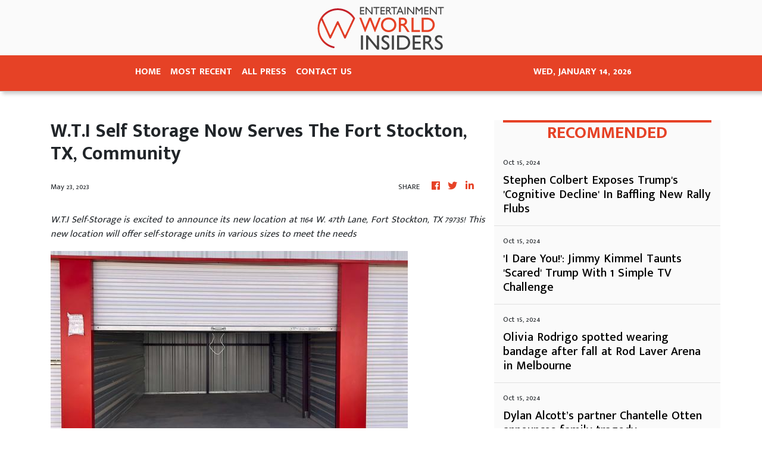

--- FILE ---
content_type: text/html
request_url: https://entertainment.theworldinsiders.com/news/wti-self-storage-now-serves-the-fort-stockton-tx-community/437343
body_size: 710
content:
<!DOCTYPE html>
<html lang="en">
  <head>
    <meta charset="utf-8" />
    <title>Entertainment - The World Insiders</title>
    <base href="/" />
    <meta
      name="description"
      content="Reporting on exclusive coverage from across the globe in a timely and easy to consume format sourced directly from our regional media partners."
    />
    <meta name="viewport" content="width=device-width, initial-scale=1" />
    <link rel="icon" type="image/x-icon" href="favicon.ico" />
    <link href="https://fonts.googleapis.com/icon?family=Material+Icons" rel="stylesheet" />

    
    <meta property="og:title" content="Entertainment - The World Insiders" />
    <meta
      property="og:description"
      content="Reporting on exclusive coverage from across the globe in a timely and easy to consume format sourced directly from our regional media partners."
    />
    <meta property="og:image" content="assets/img/logo.png" />
    <meta property="article:publisher" content="The World Insiders" />
    <meta property="article:author" content="The World Insiders" />
    <meta property="twitter:card" content="summary" />
    <meta property="twitter:title" content="Entertainment - The World Insiders" />
    <meta
      property="twitter:description"
      content="Reporting on exclusive coverage from across the globe in a timely and easy to consume format sourced directly from our regional media partners."
    />
    <meta property="twitter:image" content="assets/img/logo.png" />
    <!-- Google Analytics -->
    <script>
      (function (i, s, o, g, r, a, m) {
        i['GoogleAnalyticsObject'] = r;
        (i[r] =
          i[r] ||
          function () {
            (i[r].q = i[r].q || []).push(arguments);
          }),
          (i[r].l = 1 * new Date());
        (a = s.createElement(o)), (m = s.getElementsByTagName(o)[0]);
        a.async = 1;
        a.src = g;
        m.parentNode.insertBefore(a, m);
      })(window, document, 'script', 'https://www.google-analytics.com/analytics.js', 'ga');
      ga('create', 'UA-82391315-34', 'auto');
      ga('send', 'pageview');
    </script>
  <link rel="stylesheet" href="styles.3e53ddba1f484ba28569.css"></head>
  <body>
    <app-root></app-root>
  <script src="runtime-es2015.64f4adc2413201d4804a.js" type="module"></script><script src="runtime-es5.64f4adc2413201d4804a.js" nomodule defer></script><script src="polyfills-es5.341d48ffc88eaeae911d.js" nomodule defer></script><script src="polyfills-es2015.95bb65e853d2781ac3bd.js" type="module"></script><script src="scripts.e8829ccd3ea7681ddc31.js" defer></script><script src="main-es2015.0b4d3afc36c0db0beb64.js" type="module"></script><script src="main-es5.0b4d3afc36c0db0beb64.js" nomodule defer></script></body>
</html>
